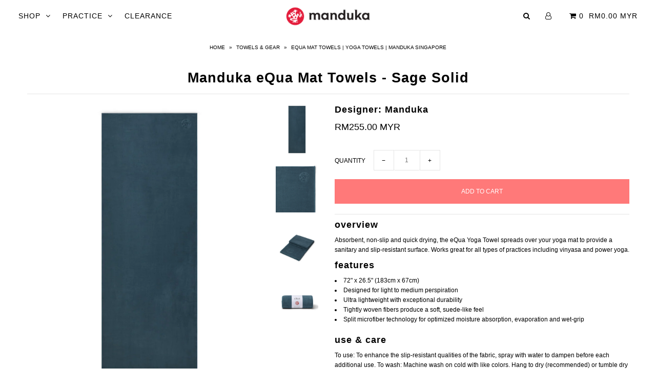

--- FILE ---
content_type: text/html; charset=utf-8
request_url: https://www.manduka.com.my/products/manduka-equa-mat-towels-sage-solid
body_size: 15733
content:
<!DOCTYPE html>
<!--[if lt IE 7 ]><html class="ie ie6" lang="en"> <![endif]-->
<!--[if IE 7 ]><html class="ie ie7" lang="en"> <![endif]-->
<!--[if IE 8 ]><html class="ie ie8" lang="en"> <![endif]-->
<!--[if (gte IE 9)|!(IE)]><!--><html lang="en"> <!--<![endif]-->
<head>

  <meta charset="utf-8" />

    
    

  
  

  
    

  
     

  
     

  
    

  
       

  
    

  
  

  
  

  
      

  
   

  
     

  
      

  
   

  
   

  
   
  

<meta property="og:type" content="product">
<meta property="og:title" content="Manduka eQua Mat Towels - Sage Solid">
<meta property="og:url" content="https://www.manduka.com.my/products/manduka-equa-mat-towels-sage-solid">
<meta property="og:description" content="overview
Absorbent, non-slip and quick drying, the eQua Yoga Towel spreads over your yoga mat to provide a sanitary and slip-resistant surface. Works great for all types of practices including vinyasa and power yoga.
features

72&quot; x 26.5&quot; (183cm x 67cm)
Designed for light to medium perspiration
Ultra lightweight with exceptional durability
Tightly woven fibers produce a soft, suede-like feel
Split microfiber technology for optimized moisture absorption, evaporation and wet-grip

use &amp;amp; care
To use: To enhance the slip-resistant qualities of the fabric, spray with water to dampen before each additional use. To wash: Machine wash on cold with like colors. Hang to dry (recommended) or tumble dry on low.
sustainability
The eQua microfiber fabric is a recyclable synthetic material, engineered for performance and durability. We consider the product to be an eco-conscious choice when the towel is used to its fullest potential. Its versatility eliminates the need for other fitness towels that wear out quickly. The packaging is made from 100% recycled PET material.

 ">

<meta property="og:image" content="http://www.manduka.com.my/cdn/shop/products/212018595-Towels-EQUA-72-SAGE-04_grande.jpg?v=1706263577">
<meta property="og:image:secure_url" content="https://www.manduka.com.my/cdn/shop/products/212018595-Towels-EQUA-72-SAGE-04_grande.jpg?v=1706263577">

<meta property="og:image" content="http://www.manduka.com.my/cdn/shop/products/212018595-Towels-EQUA-72-SAGE-03_grande.jpg?v=1706263577">
<meta property="og:image:secure_url" content="https://www.manduka.com.my/cdn/shop/products/212018595-Towels-EQUA-72-SAGE-03_grande.jpg?v=1706263577">

<meta property="og:image" content="http://www.manduka.com.my/cdn/shop/products/212018595-Towels-EQUA-72-SAGE-02_grande.jpg?v=1706263577">
<meta property="og:image:secure_url" content="https://www.manduka.com.my/cdn/shop/products/212018595-Towels-EQUA-72-SAGE-02_grande.jpg?v=1706263577">

<meta property="og:price:amount" content="255.00">
<meta property="og:price:currency" content="MYR">

<meta property="og:site_name" content="Manduka Malaysia">



<meta name="twitter:card" content="summary">


<meta name="twitter:site" content="@">


<meta name="twitter:title" content="Manduka eQua Mat Towels - Sage Solid">
<meta name="twitter:description" content="overview
Absorbent, non-slip and quick drying, the eQua Yoga Towel spreads over your yoga mat to provide a sanitary and slip-resistant surface. Works great for all types of practices including vinyasa">
<meta name="twitter:image" content="https://www.manduka.com.my/cdn/shop/products/212018595-Towels-EQUA-72-SAGE-04_large.jpg?v=1706263577">
<meta name="twitter:image:width" content="480">
<meta name="twitter:image:height" content="480">


  <!-- SEO
================================================== -->

  <title>
    Equa Mat Towels | Yoga Towels | Manduka Singapore &ndash; Manduka Malaysia
  </title>
  
  <meta name="description" content="overview Absorbent, non-slip and quick drying, the eQua Yoga Towel spreads over your yoga mat to provide a sanitary and slip-resistant surface. Works great for all types of practices including vinyasa and power yoga. features 72&quot; x 26.5&quot; (183cm x 67cm) Designed for light to medium perspiration Ultra lightweight with ex" />
  
  <link rel="canonical" href="https://www.manduka.com.my/products/manduka-equa-mat-towels-sage-solid" />

  <!-- CSS
================================================== -->

  <link href="//www.manduka.com.my/cdn/shop/t/2/assets/stylesheet.css?v=173389691358073930261763948470" rel="stylesheet" type="text/css" media="all" />
  <link href="//www.manduka.com.my/cdn/shop/t/2/assets/queries.css?v=48940113089198892851506937233" rel="stylesheet" type="text/css" media="all" />

  <!-- JS
================================================== -->

  <script type="text/javascript" src="//ajax.googleapis.com/ajax/libs/jquery/2.2.4/jquery.min.js"></script>
  <script src="//www.manduka.com.my/cdn/shop/t/2/assets/theme.js?v=54389359807074014391506937234" type="text/javascript"></script>
  <script src="//www.manduka.com.my/cdn/shopifycloud/storefront/assets/themes_support/option_selection-b017cd28.js" type="text/javascript"></script>  
  

  <meta name="viewport" content="width=device-width, initial-scale=1">
  
  
  <link rel="shortcut icon" href="//www.manduka.com.my/cdn/shop/files/manduka-homepage-favicon-01_32x32.png?v=1613509222" type="image/png" />
  
  
  <script>window.performance && window.performance.mark && window.performance.mark('shopify.content_for_header.start');</script><meta id="shopify-digital-wallet" name="shopify-digital-wallet" content="/24144643/digital_wallets/dialog">
<link rel="alternate" type="application/json+oembed" href="https://www.manduka.com.my/products/manduka-equa-mat-towels-sage-solid.oembed">
<script async="async" src="/checkouts/internal/preloads.js?locale=en-MY"></script>
<script id="shopify-features" type="application/json">{"accessToken":"f822aa40d0f42c0769bbd0054d0bc929","betas":["rich-media-storefront-analytics"],"domain":"www.manduka.com.my","predictiveSearch":true,"shopId":24144643,"locale":"en"}</script>
<script>var Shopify = Shopify || {};
Shopify.shop = "manduka-malaysia.myshopify.com";
Shopify.locale = "en";
Shopify.currency = {"active":"MYR","rate":"1.0"};
Shopify.country = "MY";
Shopify.theme = {"name":"Icon","id":185124365,"schema_name":"Icon","schema_version":"5.1.2","theme_store_id":686,"role":"main"};
Shopify.theme.handle = "null";
Shopify.theme.style = {"id":null,"handle":null};
Shopify.cdnHost = "www.manduka.com.my/cdn";
Shopify.routes = Shopify.routes || {};
Shopify.routes.root = "/";</script>
<script type="module">!function(o){(o.Shopify=o.Shopify||{}).modules=!0}(window);</script>
<script>!function(o){function n(){var o=[];function n(){o.push(Array.prototype.slice.apply(arguments))}return n.q=o,n}var t=o.Shopify=o.Shopify||{};t.loadFeatures=n(),t.autoloadFeatures=n()}(window);</script>
<script id="shop-js-analytics" type="application/json">{"pageType":"product"}</script>
<script defer="defer" async type="module" src="//www.manduka.com.my/cdn/shopifycloud/shop-js/modules/v2/client.init-shop-cart-sync_IZsNAliE.en.esm.js"></script>
<script defer="defer" async type="module" src="//www.manduka.com.my/cdn/shopifycloud/shop-js/modules/v2/chunk.common_0OUaOowp.esm.js"></script>
<script type="module">
  await import("//www.manduka.com.my/cdn/shopifycloud/shop-js/modules/v2/client.init-shop-cart-sync_IZsNAliE.en.esm.js");
await import("//www.manduka.com.my/cdn/shopifycloud/shop-js/modules/v2/chunk.common_0OUaOowp.esm.js");

  window.Shopify.SignInWithShop?.initShopCartSync?.({"fedCMEnabled":true,"windoidEnabled":true});

</script>
<script>(function() {
  var isLoaded = false;
  function asyncLoad() {
    if (isLoaded) return;
    isLoaded = true;
    var urls = ["https:\/\/cdn.gethypervisual.com\/assets\/hypervisual.js?shop=manduka-malaysia.myshopify.com","https:\/\/chimpstatic.com\/mcjs-connected\/js\/users\/5d18188a7fc7146f579f14bda\/0c3e552eb4b8d4625497e003c.js?shop=manduka-malaysia.myshopify.com"];
    for (var i = 0; i < urls.length; i++) {
      var s = document.createElement('script');
      s.type = 'text/javascript';
      s.async = true;
      s.src = urls[i];
      var x = document.getElementsByTagName('script')[0];
      x.parentNode.insertBefore(s, x);
    }
  };
  if(window.attachEvent) {
    window.attachEvent('onload', asyncLoad);
  } else {
    window.addEventListener('load', asyncLoad, false);
  }
})();</script>
<script id="__st">var __st={"a":24144643,"offset":28800,"reqid":"2da0861b-d249-42f6-bd66-654a9e601377-1768481943","pageurl":"www.manduka.com.my\/products\/manduka-equa-mat-towels-sage-solid","u":"19810250933a","p":"product","rtyp":"product","rid":7951107555485};</script>
<script>window.ShopifyPaypalV4VisibilityTracking = true;</script>
<script id="captcha-bootstrap">!function(){'use strict';const t='contact',e='account',n='new_comment',o=[[t,t],['blogs',n],['comments',n],[t,'customer']],c=[[e,'customer_login'],[e,'guest_login'],[e,'recover_customer_password'],[e,'create_customer']],r=t=>t.map((([t,e])=>`form[action*='/${t}']:not([data-nocaptcha='true']) input[name='form_type'][value='${e}']`)).join(','),a=t=>()=>t?[...document.querySelectorAll(t)].map((t=>t.form)):[];function s(){const t=[...o],e=r(t);return a(e)}const i='password',u='form_key',d=['recaptcha-v3-token','g-recaptcha-response','h-captcha-response',i],f=()=>{try{return window.sessionStorage}catch{return}},m='__shopify_v',_=t=>t.elements[u];function p(t,e,n=!1){try{const o=window.sessionStorage,c=JSON.parse(o.getItem(e)),{data:r}=function(t){const{data:e,action:n}=t;return t[m]||n?{data:e,action:n}:{data:t,action:n}}(c);for(const[e,n]of Object.entries(r))t.elements[e]&&(t.elements[e].value=n);n&&o.removeItem(e)}catch(o){console.error('form repopulation failed',{error:o})}}const l='form_type',E='cptcha';function T(t){t.dataset[E]=!0}const w=window,h=w.document,L='Shopify',v='ce_forms',y='captcha';let A=!1;((t,e)=>{const n=(g='f06e6c50-85a8-45c8-87d0-21a2b65856fe',I='https://cdn.shopify.com/shopifycloud/storefront-forms-hcaptcha/ce_storefront_forms_captcha_hcaptcha.v1.5.2.iife.js',D={infoText:'Protected by hCaptcha',privacyText:'Privacy',termsText:'Terms'},(t,e,n)=>{const o=w[L][v],c=o.bindForm;if(c)return c(t,g,e,D).then(n);var r;o.q.push([[t,g,e,D],n]),r=I,A||(h.body.append(Object.assign(h.createElement('script'),{id:'captcha-provider',async:!0,src:r})),A=!0)});var g,I,D;w[L]=w[L]||{},w[L][v]=w[L][v]||{},w[L][v].q=[],w[L][y]=w[L][y]||{},w[L][y].protect=function(t,e){n(t,void 0,e),T(t)},Object.freeze(w[L][y]),function(t,e,n,w,h,L){const[v,y,A,g]=function(t,e,n){const i=e?o:[],u=t?c:[],d=[...i,...u],f=r(d),m=r(i),_=r(d.filter((([t,e])=>n.includes(e))));return[a(f),a(m),a(_),s()]}(w,h,L),I=t=>{const e=t.target;return e instanceof HTMLFormElement?e:e&&e.form},D=t=>v().includes(t);t.addEventListener('submit',(t=>{const e=I(t);if(!e)return;const n=D(e)&&!e.dataset.hcaptchaBound&&!e.dataset.recaptchaBound,o=_(e),c=g().includes(e)&&(!o||!o.value);(n||c)&&t.preventDefault(),c&&!n&&(function(t){try{if(!f())return;!function(t){const e=f();if(!e)return;const n=_(t);if(!n)return;const o=n.value;o&&e.removeItem(o)}(t);const e=Array.from(Array(32),(()=>Math.random().toString(36)[2])).join('');!function(t,e){_(t)||t.append(Object.assign(document.createElement('input'),{type:'hidden',name:u})),t.elements[u].value=e}(t,e),function(t,e){const n=f();if(!n)return;const o=[...t.querySelectorAll(`input[type='${i}']`)].map((({name:t})=>t)),c=[...d,...o],r={};for(const[a,s]of new FormData(t).entries())c.includes(a)||(r[a]=s);n.setItem(e,JSON.stringify({[m]:1,action:t.action,data:r}))}(t,e)}catch(e){console.error('failed to persist form',e)}}(e),e.submit())}));const S=(t,e)=>{t&&!t.dataset[E]&&(n(t,e.some((e=>e===t))),T(t))};for(const o of['focusin','change'])t.addEventListener(o,(t=>{const e=I(t);D(e)&&S(e,y())}));const B=e.get('form_key'),M=e.get(l),P=B&&M;t.addEventListener('DOMContentLoaded',(()=>{const t=y();if(P)for(const e of t)e.elements[l].value===M&&p(e,B);[...new Set([...A(),...v().filter((t=>'true'===t.dataset.shopifyCaptcha))])].forEach((e=>S(e,t)))}))}(h,new URLSearchParams(w.location.search),n,t,e,['guest_login'])})(!0,!0)}();</script>
<script integrity="sha256-4kQ18oKyAcykRKYeNunJcIwy7WH5gtpwJnB7kiuLZ1E=" data-source-attribution="shopify.loadfeatures" defer="defer" src="//www.manduka.com.my/cdn/shopifycloud/storefront/assets/storefront/load_feature-a0a9edcb.js" crossorigin="anonymous"></script>
<script data-source-attribution="shopify.dynamic_checkout.dynamic.init">var Shopify=Shopify||{};Shopify.PaymentButton=Shopify.PaymentButton||{isStorefrontPortableWallets:!0,init:function(){window.Shopify.PaymentButton.init=function(){};var t=document.createElement("script");t.src="https://www.manduka.com.my/cdn/shopifycloud/portable-wallets/latest/portable-wallets.en.js",t.type="module",document.head.appendChild(t)}};
</script>
<script data-source-attribution="shopify.dynamic_checkout.buyer_consent">
  function portableWalletsHideBuyerConsent(e){var t=document.getElementById("shopify-buyer-consent"),n=document.getElementById("shopify-subscription-policy-button");t&&n&&(t.classList.add("hidden"),t.setAttribute("aria-hidden","true"),n.removeEventListener("click",e))}function portableWalletsShowBuyerConsent(e){var t=document.getElementById("shopify-buyer-consent"),n=document.getElementById("shopify-subscription-policy-button");t&&n&&(t.classList.remove("hidden"),t.removeAttribute("aria-hidden"),n.addEventListener("click",e))}window.Shopify?.PaymentButton&&(window.Shopify.PaymentButton.hideBuyerConsent=portableWalletsHideBuyerConsent,window.Shopify.PaymentButton.showBuyerConsent=portableWalletsShowBuyerConsent);
</script>
<script data-source-attribution="shopify.dynamic_checkout.cart.bootstrap">document.addEventListener("DOMContentLoaded",(function(){function t(){return document.querySelector("shopify-accelerated-checkout-cart, shopify-accelerated-checkout")}if(t())Shopify.PaymentButton.init();else{new MutationObserver((function(e,n){t()&&(Shopify.PaymentButton.init(),n.disconnect())})).observe(document.body,{childList:!0,subtree:!0})}}));
</script>

<script>window.performance && window.performance.mark && window.performance.mark('shopify.content_for_header.end');</script>
  <link rel="next" href="/next"/>
  <link rel="prev" href="/prev"/>
  
<link href="https://monorail-edge.shopifysvc.com" rel="dns-prefetch">
<script>(function(){if ("sendBeacon" in navigator && "performance" in window) {try {var session_token_from_headers = performance.getEntriesByType('navigation')[0].serverTiming.find(x => x.name == '_s').description;} catch {var session_token_from_headers = undefined;}var session_cookie_matches = document.cookie.match(/_shopify_s=([^;]*)/);var session_token_from_cookie = session_cookie_matches && session_cookie_matches.length === 2 ? session_cookie_matches[1] : "";var session_token = session_token_from_headers || session_token_from_cookie || "";function handle_abandonment_event(e) {var entries = performance.getEntries().filter(function(entry) {return /monorail-edge.shopifysvc.com/.test(entry.name);});if (!window.abandonment_tracked && entries.length === 0) {window.abandonment_tracked = true;var currentMs = Date.now();var navigation_start = performance.timing.navigationStart;var payload = {shop_id: 24144643,url: window.location.href,navigation_start,duration: currentMs - navigation_start,session_token,page_type: "product"};window.navigator.sendBeacon("https://monorail-edge.shopifysvc.com/v1/produce", JSON.stringify({schema_id: "online_store_buyer_site_abandonment/1.1",payload: payload,metadata: {event_created_at_ms: currentMs,event_sent_at_ms: currentMs}}));}}window.addEventListener('pagehide', handle_abandonment_event);}}());</script>
<script id="web-pixels-manager-setup">(function e(e,d,r,n,o){if(void 0===o&&(o={}),!Boolean(null===(a=null===(i=window.Shopify)||void 0===i?void 0:i.analytics)||void 0===a?void 0:a.replayQueue)){var i,a;window.Shopify=window.Shopify||{};var t=window.Shopify;t.analytics=t.analytics||{};var s=t.analytics;s.replayQueue=[],s.publish=function(e,d,r){return s.replayQueue.push([e,d,r]),!0};try{self.performance.mark("wpm:start")}catch(e){}var l=function(){var e={modern:/Edge?\/(1{2}[4-9]|1[2-9]\d|[2-9]\d{2}|\d{4,})\.\d+(\.\d+|)|Firefox\/(1{2}[4-9]|1[2-9]\d|[2-9]\d{2}|\d{4,})\.\d+(\.\d+|)|Chrom(ium|e)\/(9{2}|\d{3,})\.\d+(\.\d+|)|(Maci|X1{2}).+ Version\/(15\.\d+|(1[6-9]|[2-9]\d|\d{3,})\.\d+)([,.]\d+|)( \(\w+\)|)( Mobile\/\w+|) Safari\/|Chrome.+OPR\/(9{2}|\d{3,})\.\d+\.\d+|(CPU[ +]OS|iPhone[ +]OS|CPU[ +]iPhone|CPU IPhone OS|CPU iPad OS)[ +]+(15[._]\d+|(1[6-9]|[2-9]\d|\d{3,})[._]\d+)([._]\d+|)|Android:?[ /-](13[3-9]|1[4-9]\d|[2-9]\d{2}|\d{4,})(\.\d+|)(\.\d+|)|Android.+Firefox\/(13[5-9]|1[4-9]\d|[2-9]\d{2}|\d{4,})\.\d+(\.\d+|)|Android.+Chrom(ium|e)\/(13[3-9]|1[4-9]\d|[2-9]\d{2}|\d{4,})\.\d+(\.\d+|)|SamsungBrowser\/([2-9]\d|\d{3,})\.\d+/,legacy:/Edge?\/(1[6-9]|[2-9]\d|\d{3,})\.\d+(\.\d+|)|Firefox\/(5[4-9]|[6-9]\d|\d{3,})\.\d+(\.\d+|)|Chrom(ium|e)\/(5[1-9]|[6-9]\d|\d{3,})\.\d+(\.\d+|)([\d.]+$|.*Safari\/(?![\d.]+ Edge\/[\d.]+$))|(Maci|X1{2}).+ Version\/(10\.\d+|(1[1-9]|[2-9]\d|\d{3,})\.\d+)([,.]\d+|)( \(\w+\)|)( Mobile\/\w+|) Safari\/|Chrome.+OPR\/(3[89]|[4-9]\d|\d{3,})\.\d+\.\d+|(CPU[ +]OS|iPhone[ +]OS|CPU[ +]iPhone|CPU IPhone OS|CPU iPad OS)[ +]+(10[._]\d+|(1[1-9]|[2-9]\d|\d{3,})[._]\d+)([._]\d+|)|Android:?[ /-](13[3-9]|1[4-9]\d|[2-9]\d{2}|\d{4,})(\.\d+|)(\.\d+|)|Mobile Safari.+OPR\/([89]\d|\d{3,})\.\d+\.\d+|Android.+Firefox\/(13[5-9]|1[4-9]\d|[2-9]\d{2}|\d{4,})\.\d+(\.\d+|)|Android.+Chrom(ium|e)\/(13[3-9]|1[4-9]\d|[2-9]\d{2}|\d{4,})\.\d+(\.\d+|)|Android.+(UC? ?Browser|UCWEB|U3)[ /]?(15\.([5-9]|\d{2,})|(1[6-9]|[2-9]\d|\d{3,})\.\d+)\.\d+|SamsungBrowser\/(5\.\d+|([6-9]|\d{2,})\.\d+)|Android.+MQ{2}Browser\/(14(\.(9|\d{2,})|)|(1[5-9]|[2-9]\d|\d{3,})(\.\d+|))(\.\d+|)|K[Aa][Ii]OS\/(3\.\d+|([4-9]|\d{2,})\.\d+)(\.\d+|)/},d=e.modern,r=e.legacy,n=navigator.userAgent;return n.match(d)?"modern":n.match(r)?"legacy":"unknown"}(),u="modern"===l?"modern":"legacy",c=(null!=n?n:{modern:"",legacy:""})[u],f=function(e){return[e.baseUrl,"/wpm","/b",e.hashVersion,"modern"===e.buildTarget?"m":"l",".js"].join("")}({baseUrl:d,hashVersion:r,buildTarget:u}),m=function(e){var d=e.version,r=e.bundleTarget,n=e.surface,o=e.pageUrl,i=e.monorailEndpoint;return{emit:function(e){var a=e.status,t=e.errorMsg,s=(new Date).getTime(),l=JSON.stringify({metadata:{event_sent_at_ms:s},events:[{schema_id:"web_pixels_manager_load/3.1",payload:{version:d,bundle_target:r,page_url:o,status:a,surface:n,error_msg:t},metadata:{event_created_at_ms:s}}]});if(!i)return console&&console.warn&&console.warn("[Web Pixels Manager] No Monorail endpoint provided, skipping logging."),!1;try{return self.navigator.sendBeacon.bind(self.navigator)(i,l)}catch(e){}var u=new XMLHttpRequest;try{return u.open("POST",i,!0),u.setRequestHeader("Content-Type","text/plain"),u.send(l),!0}catch(e){return console&&console.warn&&console.warn("[Web Pixels Manager] Got an unhandled error while logging to Monorail."),!1}}}}({version:r,bundleTarget:l,surface:e.surface,pageUrl:self.location.href,monorailEndpoint:e.monorailEndpoint});try{o.browserTarget=l,function(e){var d=e.src,r=e.async,n=void 0===r||r,o=e.onload,i=e.onerror,a=e.sri,t=e.scriptDataAttributes,s=void 0===t?{}:t,l=document.createElement("script"),u=document.querySelector("head"),c=document.querySelector("body");if(l.async=n,l.src=d,a&&(l.integrity=a,l.crossOrigin="anonymous"),s)for(var f in s)if(Object.prototype.hasOwnProperty.call(s,f))try{l.dataset[f]=s[f]}catch(e){}if(o&&l.addEventListener("load",o),i&&l.addEventListener("error",i),u)u.appendChild(l);else{if(!c)throw new Error("Did not find a head or body element to append the script");c.appendChild(l)}}({src:f,async:!0,onload:function(){if(!function(){var e,d;return Boolean(null===(d=null===(e=window.Shopify)||void 0===e?void 0:e.analytics)||void 0===d?void 0:d.initialized)}()){var d=window.webPixelsManager.init(e)||void 0;if(d){var r=window.Shopify.analytics;r.replayQueue.forEach((function(e){var r=e[0],n=e[1],o=e[2];d.publishCustomEvent(r,n,o)})),r.replayQueue=[],r.publish=d.publishCustomEvent,r.visitor=d.visitor,r.initialized=!0}}},onerror:function(){return m.emit({status:"failed",errorMsg:"".concat(f," has failed to load")})},sri:function(e){var d=/^sha384-[A-Za-z0-9+/=]+$/;return"string"==typeof e&&d.test(e)}(c)?c:"",scriptDataAttributes:o}),m.emit({status:"loading"})}catch(e){m.emit({status:"failed",errorMsg:(null==e?void 0:e.message)||"Unknown error"})}}})({shopId: 24144643,storefrontBaseUrl: "https://www.manduka.com.my",extensionsBaseUrl: "https://extensions.shopifycdn.com/cdn/shopifycloud/web-pixels-manager",monorailEndpoint: "https://monorail-edge.shopifysvc.com/unstable/produce_batch",surface: "storefront-renderer",enabledBetaFlags: ["2dca8a86"],webPixelsConfigList: [{"id":"shopify-app-pixel","configuration":"{}","eventPayloadVersion":"v1","runtimeContext":"STRICT","scriptVersion":"0450","apiClientId":"shopify-pixel","type":"APP","privacyPurposes":["ANALYTICS","MARKETING"]},{"id":"shopify-custom-pixel","eventPayloadVersion":"v1","runtimeContext":"LAX","scriptVersion":"0450","apiClientId":"shopify-pixel","type":"CUSTOM","privacyPurposes":["ANALYTICS","MARKETING"]}],isMerchantRequest: false,initData: {"shop":{"name":"Manduka Malaysia","paymentSettings":{"currencyCode":"MYR"},"myshopifyDomain":"manduka-malaysia.myshopify.com","countryCode":"MY","storefrontUrl":"https:\/\/www.manduka.com.my"},"customer":null,"cart":null,"checkout":null,"productVariants":[{"price":{"amount":255.0,"currencyCode":"MYR"},"product":{"title":"Manduka eQua Mat Towels - Sage Solid","vendor":"Manduka","id":"7951107555485","untranslatedTitle":"Manduka eQua Mat Towels - Sage Solid","url":"\/products\/manduka-equa-mat-towels-sage-solid","type":"Towels \u0026 Gear"},"id":"44516672602269","image":{"src":"\/\/www.manduka.com.my\/cdn\/shop\/products\/212018595-Towels-EQUA-72-SAGE-04.jpg?v=1706263577"},"sku":"840104823071","title":"Default Title","untranslatedTitle":"Default Title"}],"purchasingCompany":null},},"https://www.manduka.com.my/cdn","7cecd0b6w90c54c6cpe92089d5m57a67346",{"modern":"","legacy":""},{"shopId":"24144643","storefrontBaseUrl":"https:\/\/www.manduka.com.my","extensionBaseUrl":"https:\/\/extensions.shopifycdn.com\/cdn\/shopifycloud\/web-pixels-manager","surface":"storefront-renderer","enabledBetaFlags":"[\"2dca8a86\"]","isMerchantRequest":"false","hashVersion":"7cecd0b6w90c54c6cpe92089d5m57a67346","publish":"custom","events":"[[\"page_viewed\",{}],[\"product_viewed\",{\"productVariant\":{\"price\":{\"amount\":255.0,\"currencyCode\":\"MYR\"},\"product\":{\"title\":\"Manduka eQua Mat Towels - Sage Solid\",\"vendor\":\"Manduka\",\"id\":\"7951107555485\",\"untranslatedTitle\":\"Manduka eQua Mat Towels - Sage Solid\",\"url\":\"\/products\/manduka-equa-mat-towels-sage-solid\",\"type\":\"Towels \u0026 Gear\"},\"id\":\"44516672602269\",\"image\":{\"src\":\"\/\/www.manduka.com.my\/cdn\/shop\/products\/212018595-Towels-EQUA-72-SAGE-04.jpg?v=1706263577\"},\"sku\":\"840104823071\",\"title\":\"Default Title\",\"untranslatedTitle\":\"Default Title\"}}]]"});</script><script>
  window.ShopifyAnalytics = window.ShopifyAnalytics || {};
  window.ShopifyAnalytics.meta = window.ShopifyAnalytics.meta || {};
  window.ShopifyAnalytics.meta.currency = 'MYR';
  var meta = {"product":{"id":7951107555485,"gid":"gid:\/\/shopify\/Product\/7951107555485","vendor":"Manduka","type":"Towels \u0026 Gear","handle":"manduka-equa-mat-towels-sage-solid","variants":[{"id":44516672602269,"price":25500,"name":"Manduka eQua Mat Towels - Sage Solid","public_title":null,"sku":"840104823071"}],"remote":false},"page":{"pageType":"product","resourceType":"product","resourceId":7951107555485,"requestId":"2da0861b-d249-42f6-bd66-654a9e601377-1768481943"}};
  for (var attr in meta) {
    window.ShopifyAnalytics.meta[attr] = meta[attr];
  }
</script>
<script class="analytics">
  (function () {
    var customDocumentWrite = function(content) {
      var jquery = null;

      if (window.jQuery) {
        jquery = window.jQuery;
      } else if (window.Checkout && window.Checkout.$) {
        jquery = window.Checkout.$;
      }

      if (jquery) {
        jquery('body').append(content);
      }
    };

    var hasLoggedConversion = function(token) {
      if (token) {
        return document.cookie.indexOf('loggedConversion=' + token) !== -1;
      }
      return false;
    }

    var setCookieIfConversion = function(token) {
      if (token) {
        var twoMonthsFromNow = new Date(Date.now());
        twoMonthsFromNow.setMonth(twoMonthsFromNow.getMonth() + 2);

        document.cookie = 'loggedConversion=' + token + '; expires=' + twoMonthsFromNow;
      }
    }

    var trekkie = window.ShopifyAnalytics.lib = window.trekkie = window.trekkie || [];
    if (trekkie.integrations) {
      return;
    }
    trekkie.methods = [
      'identify',
      'page',
      'ready',
      'track',
      'trackForm',
      'trackLink'
    ];
    trekkie.factory = function(method) {
      return function() {
        var args = Array.prototype.slice.call(arguments);
        args.unshift(method);
        trekkie.push(args);
        return trekkie;
      };
    };
    for (var i = 0; i < trekkie.methods.length; i++) {
      var key = trekkie.methods[i];
      trekkie[key] = trekkie.factory(key);
    }
    trekkie.load = function(config) {
      trekkie.config = config || {};
      trekkie.config.initialDocumentCookie = document.cookie;
      var first = document.getElementsByTagName('script')[0];
      var script = document.createElement('script');
      script.type = 'text/javascript';
      script.onerror = function(e) {
        var scriptFallback = document.createElement('script');
        scriptFallback.type = 'text/javascript';
        scriptFallback.onerror = function(error) {
                var Monorail = {
      produce: function produce(monorailDomain, schemaId, payload) {
        var currentMs = new Date().getTime();
        var event = {
          schema_id: schemaId,
          payload: payload,
          metadata: {
            event_created_at_ms: currentMs,
            event_sent_at_ms: currentMs
          }
        };
        return Monorail.sendRequest("https://" + monorailDomain + "/v1/produce", JSON.stringify(event));
      },
      sendRequest: function sendRequest(endpointUrl, payload) {
        // Try the sendBeacon API
        if (window && window.navigator && typeof window.navigator.sendBeacon === 'function' && typeof window.Blob === 'function' && !Monorail.isIos12()) {
          var blobData = new window.Blob([payload], {
            type: 'text/plain'
          });

          if (window.navigator.sendBeacon(endpointUrl, blobData)) {
            return true;
          } // sendBeacon was not successful

        } // XHR beacon

        var xhr = new XMLHttpRequest();

        try {
          xhr.open('POST', endpointUrl);
          xhr.setRequestHeader('Content-Type', 'text/plain');
          xhr.send(payload);
        } catch (e) {
          console.log(e);
        }

        return false;
      },
      isIos12: function isIos12() {
        return window.navigator.userAgent.lastIndexOf('iPhone; CPU iPhone OS 12_') !== -1 || window.navigator.userAgent.lastIndexOf('iPad; CPU OS 12_') !== -1;
      }
    };
    Monorail.produce('monorail-edge.shopifysvc.com',
      'trekkie_storefront_load_errors/1.1',
      {shop_id: 24144643,
      theme_id: 185124365,
      app_name: "storefront",
      context_url: window.location.href,
      source_url: "//www.manduka.com.my/cdn/s/trekkie.storefront.cd680fe47e6c39ca5d5df5f0a32d569bc48c0f27.min.js"});

        };
        scriptFallback.async = true;
        scriptFallback.src = '//www.manduka.com.my/cdn/s/trekkie.storefront.cd680fe47e6c39ca5d5df5f0a32d569bc48c0f27.min.js';
        first.parentNode.insertBefore(scriptFallback, first);
      };
      script.async = true;
      script.src = '//www.manduka.com.my/cdn/s/trekkie.storefront.cd680fe47e6c39ca5d5df5f0a32d569bc48c0f27.min.js';
      first.parentNode.insertBefore(script, first);
    };
    trekkie.load(
      {"Trekkie":{"appName":"storefront","development":false,"defaultAttributes":{"shopId":24144643,"isMerchantRequest":null,"themeId":185124365,"themeCityHash":"4212987641176015884","contentLanguage":"en","currency":"MYR","eventMetadataId":"174d9fcb-e436-4bd8-b5c5-17aff0ee265d"},"isServerSideCookieWritingEnabled":true,"monorailRegion":"shop_domain","enabledBetaFlags":["65f19447"]},"Session Attribution":{},"S2S":{"facebookCapiEnabled":false,"source":"trekkie-storefront-renderer","apiClientId":580111}}
    );

    var loaded = false;
    trekkie.ready(function() {
      if (loaded) return;
      loaded = true;

      window.ShopifyAnalytics.lib = window.trekkie;

      var originalDocumentWrite = document.write;
      document.write = customDocumentWrite;
      try { window.ShopifyAnalytics.merchantGoogleAnalytics.call(this); } catch(error) {};
      document.write = originalDocumentWrite;

      window.ShopifyAnalytics.lib.page(null,{"pageType":"product","resourceType":"product","resourceId":7951107555485,"requestId":"2da0861b-d249-42f6-bd66-654a9e601377-1768481943","shopifyEmitted":true});

      var match = window.location.pathname.match(/checkouts\/(.+)\/(thank_you|post_purchase)/)
      var token = match? match[1]: undefined;
      if (!hasLoggedConversion(token)) {
        setCookieIfConversion(token);
        window.ShopifyAnalytics.lib.track("Viewed Product",{"currency":"MYR","variantId":44516672602269,"productId":7951107555485,"productGid":"gid:\/\/shopify\/Product\/7951107555485","name":"Manduka eQua Mat Towels - Sage Solid","price":"255.00","sku":"840104823071","brand":"Manduka","variant":null,"category":"Towels \u0026 Gear","nonInteraction":true,"remote":false},undefined,undefined,{"shopifyEmitted":true});
      window.ShopifyAnalytics.lib.track("monorail:\/\/trekkie_storefront_viewed_product\/1.1",{"currency":"MYR","variantId":44516672602269,"productId":7951107555485,"productGid":"gid:\/\/shopify\/Product\/7951107555485","name":"Manduka eQua Mat Towels - Sage Solid","price":"255.00","sku":"840104823071","brand":"Manduka","variant":null,"category":"Towels \u0026 Gear","nonInteraction":true,"remote":false,"referer":"https:\/\/www.manduka.com.my\/products\/manduka-equa-mat-towels-sage-solid"});
      }
    });


        var eventsListenerScript = document.createElement('script');
        eventsListenerScript.async = true;
        eventsListenerScript.src = "//www.manduka.com.my/cdn/shopifycloud/storefront/assets/shop_events_listener-3da45d37.js";
        document.getElementsByTagName('head')[0].appendChild(eventsListenerScript);

})();</script>
<script
  defer
  src="https://www.manduka.com.my/cdn/shopifycloud/perf-kit/shopify-perf-kit-3.0.3.min.js"
  data-application="storefront-renderer"
  data-shop-id="24144643"
  data-render-region="gcp-us-central1"
  data-page-type="product"
  data-theme-instance-id="185124365"
  data-theme-name="Icon"
  data-theme-version="5.1.2"
  data-monorail-region="shop_domain"
  data-resource-timing-sampling-rate="10"
  data-shs="true"
  data-shs-beacon="true"
  data-shs-export-with-fetch="true"
  data-shs-logs-sample-rate="1"
  data-shs-beacon-endpoint="https://www.manduka.com.my/api/collect"
></script>
</head>

<body class="gridlock shifter-left product">
  
  <div id="CartDrawer" class="drawer drawer--right">
  <div class="drawer__header">
    <div class="table-cell">
    <h3>My Cart</h3>
    </div>
    <div class="table-cell">
    <span class="drawer__close js-drawer-close">
        Close
    </span>
    </div>
  </div>
  <div id="CartContainer"></div>
</div>
  
  <div class="shifter-page  is-moved-by-drawer" id="PageContainer">  
    <div id="shopify-section-header" class="shopify-section"><header class="scrollheader" data-section-id="header">
  <div class="bannertop gridlock-fluid">
    <div class="row">
      

      
      <!-- Shown on Mobile Only -->
<ul id="cart" class="mobile-3 tablet-6 mobile-only">  
  <li><span class="shifter-handle"><i class="fa fa-bars" aria-hidden="true"></i></span></li>
  <li class="seeks"><a id="inline" href="#search_popup" class="open_popup"><i class="fa fa-search" aria-hidden="true"></i></a>
    </li>
  
  <li class="cust">
    
    <a href="/account/login"><i class="fa fa-user-o" aria-hidden="true"></i></a>
    
  </li>
  
  <li>
    <a href="/cart" class="site-header__cart-toggle js-drawer-open-right" aria-controls="CartDrawer" aria-expanded="false">
      <span class="cart-words">My Cart</span>
      &nbsp;<i class="fa fa-shopping-cart" aria-hidden="true"></i>
      <span class="CartCount">0</span>
    </a> 
  </li>       
</ul>  
    </div>
  </div> 
  <div id="navigation" class="gridlock-fluid">
    <div class="row">
      <div class="nav-container desktop-12 tablet-6 mobile-3">
        
        
        
        <nav class=" nav-left desktop-5 ">
          
          <ul id="main-nav" role="navigation"> 
            
            
<li class="dropdown"><a href="/collections" title="">SHOP</a>  
  <ul class="megamenu">
    <div class="mega-container">
      
      <span class="desktop-3 tablet-hide mm-image"><a href="/collections/yoga-mats-more/The-Pro">
        <img src="//www.manduka.com.my/cdn/shop/files/web_mats_300x.JPG?v=1615925210">
      </a>
      </span>
           
      <span class="desktop-9 tablet-6">      
          
              
        <li class="desktop-3 tablet-fourth">
          <h4>YOGA MATS & MORE</h4>
          <ul class="mega-stack" >
            
            <li><a href="/collections/grp-yoga-mats" title="">GRP</a></li>
            
            <li><a href="/collections/yoga-mats-more/The-Pro" title="">The PRO</a></li>
            
            <li><a href="/collections/pro-long-wide" title="">PRO Long & Wide</a></li>
            
            <li><a href="/collections/pro-squared" title="">PRO Squared</a></li>
            
            <li><a href="/collections/pro-travel" title="">PRO Travel</a></li>
            
            <li><a href="/collections/yoga-mats-more/PROlite" title="">PROlite</a></li>
            
            <li><a href="/collections/prolite-long-wide" title="">PROlite Long & Wide</a></li>
            
            <li><a href="/collections/yoga-mats-more/EKO" title="">eKO</a></li>
            
            <li><a href="/collections/yoga-mats-more/EKO-Lite" title="">eKO Lite</a></li>
            
            <li><a href="/collections/yoga-mats-more/EKO-SUPERLITE" title="">eKO SuperLite</a></li>
            
            <li><a href="/collections/begin-mat" title="">Begin</a></li>
            
            <li><a href="/collections/yoga-mats-more/Manduka-X" title="">Manduka X</a></li>
            
            <li><a href="/collections/yoga-mats-more/Welcome-mats" title="">welcOMe</a></li>
            
            <li><a href="/collections/equa-towel" title="">eQua Towel</a></li>
            
            <li><a href="/collections/yogitoes-towel" title="">Yogitoes Towel</a></li>
            
            <li><a href="/collections/yoga-mats-more/RHEO" title="">RHEO</a></li>
            
          </ul>
        </li>
              
        <li class="desktop-3 tablet-fourth">
          <h4>PROPS & ACCESSORIES</h4>
          <ul class="mega-stack" >
            
            <li><a href="/collections/props-accessories/Blocks" title="">Blocks</a></li>
            
            <li><a href="/collections/props-accessories/Bolsters" title="">Bolsters</a></li>
            
            <li><a href="/collections/props-accessories/Straps" title="">Straps</a></li>
            
            <li><a href="/collections/yoga-mat-wash" title="">Mat Wash</a></li>
            
            <li><a href="/collections/props-accessories/Bags-&amp;-Carriers" title="">Bags & Carriers</a></li>
            
            <li><a href="/collections/props-accessories/Headbands" title="">Headbands</a></li>
            
            <li><a href="/collections/props-accessories/Blankets" title="">Blankets</a></li>
            
          </ul>
        </li>
              
        <li class="desktop-3 tablet-fourth">
          <h4>WOMEN'S CLOTHING</h4>
          <ul class="mega-stack" >
            
            <li><a href="/collections/womens-clothing/Bras-&amp;-Bralettes" title="">Bras & Bralettes</a></li>
            
            <li><a href="/collections/womens-clothing/Tanks-&amp;-Camis" title="">Tanks & Camis</a></li>
            
            <li><a href="/collections/womens-clothing/Tops" title="">Tops</a></li>
            
            <li><a href="/collections/womens-clothing/Bottoms" title="">Bottoms</a></li>
            
            <li><a href="/collections/womens-clothing/Dresses-&amp;-Onesies" title="">Dresses & Onesies</a></li>
            
            <li><a href="/collections/womens-clothing-new-arrivals" title="">New Arrivals</a></li>
            
            <li><a href="/collections/womens-clothing-sale" title="">Sale</a></li>
            
          </ul>
        </li>
              
        <li class="desktop-3 tablet-fourth">
          <h4>MEN'S CLOTHING</h4>
          <ul class="mega-stack" >
            
            <li><a href="/collections/mens-clothing/Shorts" title="">Shorts</a></li>
            
            <li><a href="/collections/mens-clothing/Pants" title="">Pants</a></li>
            
            <li><a href="/collections/mens-clothing/Tops" title="">Tops</a></li>
            
            <li><a href="/collections/mens-clothing-new-arrivals" title="">New Arrivals</a></li>
            
            <li><a href="/collections/mens-clothing-sale" title="">Sale</a></li>
            
          </ul>
        </li>
         
      </span>      
    </div>
  </ul>
</li>

            
            
<li class="dropdown"><a href="/" class="dlinks">PRACTICE</a>  
  
  <ul class="submenu">
    
    
    <li><a href="/pages/the-manduka-story">The Manduka Story</a></li>    
    

    
    
    <li><a href="/pages/made-for-good">Made for Good</a></li>    
    

    
    
    <li><a href="/pages/fabric-technology">Fabric Technology</a></li>    
    

    
  </ul>
  
</li>

            
            
<li><a href="/collections/old-apparel" title="">CLEARANCE</a></li>

            
          </ul>  
          
        </nav>

        
        <div id="logo" class="desktop-2 tablet-6 mobile-3">       
            
<a href="/">
              <img src="//www.manduka.com.my/cdn/shop/files/manduka_horizontal_blk_400x.png?v=1761010461" itemprop="logo">        
            </a>
                         
        </div> 
          
        
        
        <ul id="cart" class="desktop-5 tablet-3 mobile-hide right">                  
          <li class="seeks"><a id="inline" href="#search_popup" class="open_popup"><i class="fa fa-search" aria-hidden="true"></i></a>
            </li>
          
          <li class="cust">
            
            <a href="/account/login"><i class="fa fa-user-o" aria-hidden="true"></i></a>
            
          </li>
          
          <li>
            <a href="/cart" class="site-header__cart-toggle js-drawer-open-right" aria-controls="CartDrawer" aria-expanded="false">
              <span class="cart-words"></span>
      			&nbsp;<i class="fa fa-shopping-cart" aria-hidden="true"></i>
              <span class="CartCount">0</span>
              &nbsp;<span class="CartCost">RM0.00 MYR</span>
            </a> 
          </li>
        </ul>
        
        
      </div>
    </div>  
  </div>
</header>

<div id="phantom"></div>   

<style>
  
  @media screen and ( min-width: 740px ) {
  #logo img { max-width: 175px; }
  }
  
  
  
  
  #logo { text-align: center! important; }
  #logo a { float: none; }

  
  
  
  
  .bannertop { text-align: center! important; }
  
  
  
  .bannertop {
    font-size: 16px;
  }
  .bannertop ul#cart li a {
    font-size: 16px;
  }
  .bannertop select.currency-picker {
    font-family: 'Roboto', sans-serif;;
    font-size: 16px;
  }
  #logo a { 
    font-size: 12px; 
    text-transform: uppercase; 
    font-weight: 700; 
  }  
</style>






		
</div>
    <div class="page-wrap">
      
      	
      <div id="content" class="row">	
        
        
<div id="breadcrumb" class="desktop-12 tablet-6 mobile-3">
  <a href="/" class="homepage-link" title="Home">Home</a>
  
  
  <span class="separator">&raquo;</span> 
  <a href="/collections/types?q=Towels%20%26%20Gear" title="Towels &amp; Gear">Towels & Gear</a>
  
  <span class="separator">&raquo;</span>
  <span class="page-title">Equa Mat Towels | Yoga Towels | Manduka Singapore</span>
  
</div>

<div class="clear"></div>	
        	
        <div id="shopify-section-product-template" class="shopify-section"><div itemscope itemtype="http://schema.org/Product" id="product-7951107555485" class="product-page product-template" data-product-id="7951107555485" data-section-id="product-template" data-enable-history-state="true" data-section-type="product-section">

  <meta itemprop="url" content="https://www.manduka.com.my/products/manduka-equa-mat-towels-sage-solid">
  <meta itemprop="image" content="//www.manduka.com.my/cdn/shop/products/212018595-Towels-EQUA-72-SAGE-04_grande.jpg?v=1706263577">

  <div class="section-title desktop-12 mobile-3">
    <h1 itemprop="name">Manduka eQua Mat Towels - Sage Solid</h1>
  </div>  

  <div class="clear"></div>

  <div id="product-photos" class="desktop-6 mobile-3">
    
    <div id="product-main-image" class="desktop-10 main-product-image">
      <img id="7951107555485" data-image-id="" src="//www.manduka.com.my/cdn/shop/products/212018595-Towels-EQUA-72-SAGE-04.jpg?v=1706263577" alt='' title="Manduka eQua Mat Towels - Sage Solid"/>
    </div>

     
    <div class="desktop-2" id="thumbnail-gallery">   
      
      
      <div class="slide">
        <a href="//www.manduka.com.my/cdn/shop/products/212018595-Towels-EQUA-72-SAGE-04.jpg?v=1706263577" data-image-id="36017358471325" class="clicker-thumb">
          <img class="thumbnail" src="//www.manduka.com.my/cdn/shop/products/212018595-Towels-EQUA-72-SAGE-04.jpg?v=1706263577" data-image-id="36017358471325" alt="Manduka eQua Mat Towels - Sage Solid" data-image-id="36017358471325" />
        </a>
      </div>
      
      <div class="slide">
        <a href="//www.manduka.com.my/cdn/shop/products/212018595-Towels-EQUA-72-SAGE-03.jpg?v=1706263577" data-image-id="36017358504093" class="clicker-thumb">
          <img class="thumbnail" src="//www.manduka.com.my/cdn/shop/products/212018595-Towels-EQUA-72-SAGE-03.jpg?v=1706263577" data-image-id="36017358504093" alt="Manduka eQua Mat Towels - Sage Solid" data-image-id="36017358504093" />
        </a>
      </div>
      
      <div class="slide">
        <a href="//www.manduka.com.my/cdn/shop/products/212018595-Towels-EQUA-72-SAGE-02.jpg?v=1706263577" data-image-id="36017358536861" class="clicker-thumb">
          <img class="thumbnail" src="//www.manduka.com.my/cdn/shop/products/212018595-Towels-EQUA-72-SAGE-02.jpg?v=1706263577" data-image-id="36017358536861" alt="Manduka eQua Mat Towels - Sage Solid" data-image-id="36017358536861" />
        </a>
      </div>
      
      <div class="slide">
        <a href="//www.manduka.com.my/cdn/shop/products/212018595-Towels-EQUA-72-SAGE-01.jpg?v=1706263577" data-image-id="36017358569629" class="clicker-thumb">
          <img class="thumbnail" src="//www.manduka.com.my/cdn/shop/products/212018595-Towels-EQUA-72-SAGE-01.jpg?v=1706263577" data-image-id="36017358569629" alt="Manduka eQua Mat Towels - Sage Solid" data-image-id="36017358569629" />
        </a>
      </div>
      
      
    </div>        
    
  </div>
  

  <div id="product-right" class="desktop-6 mobile-3">
    
    <div id="product-description">
      <h3>Designer: Manduka</h3>
      <div itemprop="offers" itemscope itemtype="http://schema.org/Offer">
        <p id="product-price">
          
          
          <span class="product-price" itemprop="price">RM255.00 MYR</span>
          
          
        </p> 

        <meta itemprop="priceCurrency" content="MYR">
        <link itemprop="availability" href="http://schema.org/InStock">

        

        <span class="variant-sku"></span>
<form action="/cart/add" method="post" data-money-format="RM{{amount}} MYR" class="product_form" id="AddToCartForm" data-product="{&quot;id&quot;:7951107555485,&quot;title&quot;:&quot;Manduka eQua Mat Towels - Sage Solid&quot;,&quot;handle&quot;:&quot;manduka-equa-mat-towels-sage-solid&quot;,&quot;description&quot;:&quot;\u003ch3 class=\&quot;title\&quot; data-mce-fragment=\&quot;1\&quot;\u003eoverview\u003c\/h3\u003e\n\u003cp data-mce-fragment=\&quot;1\&quot;\u003e\u003cspan data-mce-fragment=\&quot;1\&quot;\u003eAbsorbent, non-slip and quick drying, the eQua Yoga Towel spreads over your yoga mat to provide a sanitary and slip-resistant surface. Works great for all types of practices including vinyasa and power yoga.\u003c\/span\u003e\u003c\/p\u003e\n\u003ch3 class=\&quot;title\&quot; data-mce-fragment=\&quot;1\&quot;\u003efeatures\u003c\/h3\u003e\n\u003cul data-mce-fragment=\&quot;1\&quot;\u003e\n\u003cli data-mce-fragment=\&quot;1\&quot;\u003e72\&quot; x 26.5\&quot; (183cm x 67cm)\u003c\/li\u003e\n\u003cli data-mce-fragment=\&quot;1\&quot;\u003eDesigned for light to medium perspiration\u003c\/li\u003e\n\u003cli data-mce-fragment=\&quot;1\&quot;\u003eUltra lightweight with exceptional durability\u003c\/li\u003e\n\u003cli data-mce-fragment=\&quot;1\&quot;\u003eTightly woven fibers produce a soft, suede-like feel\u003c\/li\u003e\n\u003cli data-mce-fragment=\&quot;1\&quot;\u003eSplit microfiber technology for optimized moisture absorption, evaporation and wet-grip\u003c\/li\u003e\n\u003c\/ul\u003e\n\u003ch3 class=\&quot;title\&quot; data-mce-fragment=\&quot;1\&quot;\u003euse \u0026amp; care\u003c\/h3\u003e\n\u003cp data-mce-fragment=\&quot;1\&quot;\u003e\u003cspan data-mce-fragment=\&quot;1\&quot;\u003eTo use: To enhance the slip-resistant qualities of the fabric, spray with water to dampen before each additional use. To wash: Machine wash on cold with like colors. Hang to dry (recommended) or tumble dry on low.\u003c\/span\u003e\u003c\/p\u003e\n\u003ch3 class=\&quot;tle\&quot; data-mce-fragment=\&quot;1\&quot;\u003esustainability\u003c\/h3\u003e\n\u003cp data-mce-fragment=\&quot;1\&quot;\u003e\u003cspan data-mce-fragment=\&quot;1\&quot;\u003eThe eQua microfiber fabric is a recyclable synthetic material, engineered for performance and durability. We consider the product to be an eco-conscious choice when the towel is used to its fullest potential. Its versatility eliminates the need for other fitness towels that wear out quickly. The packaging is made from 100% recycled PET material.\u003c\/span\u003e\u003c\/p\u003e\n\u003cmeta charset=\&quot;utf-8\&quot;\u003e\u003cmeta charset=\&quot;utf-8\&quot;\u003e\n\u003cp\u003e \u003c\/p\u003e&quot;,&quot;published_at&quot;:&quot;2024-01-26T18:06:11+08:00&quot;,&quot;created_at&quot;:&quot;2024-01-26T18:06:17+08:00&quot;,&quot;vendor&quot;:&quot;Manduka&quot;,&quot;type&quot;:&quot;Towels \u0026 Gear&quot;,&quot;tags&quot;:[&quot;CNY Manduka&quot;,&quot;eQua&quot;,&quot;eQua Mat&quot;,&quot;MDK NEW DEC 2023&quot;,&quot;New Arrivals&quot;,&quot;Yoga Towels&quot;],&quot;price&quot;:25500,&quot;price_min&quot;:25500,&quot;price_max&quot;:25500,&quot;available&quot;:true,&quot;price_varies&quot;:false,&quot;compare_at_price&quot;:25500,&quot;compare_at_price_min&quot;:25500,&quot;compare_at_price_max&quot;:25500,&quot;compare_at_price_varies&quot;:false,&quot;variants&quot;:[{&quot;id&quot;:44516672602269,&quot;title&quot;:&quot;Default Title&quot;,&quot;option1&quot;:&quot;Default Title&quot;,&quot;option2&quot;:null,&quot;option3&quot;:null,&quot;sku&quot;:&quot;840104823071&quot;,&quot;requires_shipping&quot;:true,&quot;taxable&quot;:true,&quot;featured_image&quot;:null,&quot;available&quot;:true,&quot;name&quot;:&quot;Manduka eQua Mat Towels - Sage Solid&quot;,&quot;public_title&quot;:null,&quot;options&quot;:[&quot;Default Title&quot;],&quot;price&quot;:25500,&quot;weight&quot;:1000,&quot;compare_at_price&quot;:25500,&quot;inventory_quantity&quot;:1,&quot;inventory_management&quot;:&quot;shopify&quot;,&quot;inventory_policy&quot;:&quot;deny&quot;,&quot;barcode&quot;:null,&quot;requires_selling_plan&quot;:false,&quot;selling_plan_allocations&quot;:[]}],&quot;images&quot;:[&quot;\/\/www.manduka.com.my\/cdn\/shop\/products\/212018595-Towels-EQUA-72-SAGE-04.jpg?v=1706263577&quot;,&quot;\/\/www.manduka.com.my\/cdn\/shop\/products\/212018595-Towels-EQUA-72-SAGE-03.jpg?v=1706263577&quot;,&quot;\/\/www.manduka.com.my\/cdn\/shop\/products\/212018595-Towels-EQUA-72-SAGE-02.jpg?v=1706263577&quot;,&quot;\/\/www.manduka.com.my\/cdn\/shop\/products\/212018595-Towels-EQUA-72-SAGE-01.jpg?v=1706263577&quot;],&quot;featured_image&quot;:&quot;\/\/www.manduka.com.my\/cdn\/shop\/products\/212018595-Towels-EQUA-72-SAGE-04.jpg?v=1706263577&quot;,&quot;options&quot;:[&quot;Title&quot;],&quot;media&quot;:[{&quot;alt&quot;:null,&quot;id&quot;:28416531988637,&quot;position&quot;:1,&quot;preview_image&quot;:{&quot;aspect_ratio&quot;:0.859,&quot;height&quot;:1014,&quot;width&quot;:871,&quot;src&quot;:&quot;\/\/www.manduka.com.my\/cdn\/shop\/products\/212018595-Towels-EQUA-72-SAGE-04.jpg?v=1706263577&quot;},&quot;aspect_ratio&quot;:0.859,&quot;height&quot;:1014,&quot;media_type&quot;:&quot;image&quot;,&quot;src&quot;:&quot;\/\/www.manduka.com.my\/cdn\/shop\/products\/212018595-Towels-EQUA-72-SAGE-04.jpg?v=1706263577&quot;,&quot;width&quot;:871},{&quot;alt&quot;:null,&quot;id&quot;:28416532021405,&quot;position&quot;:2,&quot;preview_image&quot;:{&quot;aspect_ratio&quot;:0.859,&quot;height&quot;:1014,&quot;width&quot;:871,&quot;src&quot;:&quot;\/\/www.manduka.com.my\/cdn\/shop\/products\/212018595-Towels-EQUA-72-SAGE-03.jpg?v=1706263577&quot;},&quot;aspect_ratio&quot;:0.859,&quot;height&quot;:1014,&quot;media_type&quot;:&quot;image&quot;,&quot;src&quot;:&quot;\/\/www.manduka.com.my\/cdn\/shop\/products\/212018595-Towels-EQUA-72-SAGE-03.jpg?v=1706263577&quot;,&quot;width&quot;:871},{&quot;alt&quot;:null,&quot;id&quot;:28416532054173,&quot;position&quot;:3,&quot;preview_image&quot;:{&quot;aspect_ratio&quot;:0.859,&quot;height&quot;:1014,&quot;width&quot;:871,&quot;src&quot;:&quot;\/\/www.manduka.com.my\/cdn\/shop\/products\/212018595-Towels-EQUA-72-SAGE-02.jpg?v=1706263577&quot;},&quot;aspect_ratio&quot;:0.859,&quot;height&quot;:1014,&quot;media_type&quot;:&quot;image&quot;,&quot;src&quot;:&quot;\/\/www.manduka.com.my\/cdn\/shop\/products\/212018595-Towels-EQUA-72-SAGE-02.jpg?v=1706263577&quot;,&quot;width&quot;:871},{&quot;alt&quot;:null,&quot;id&quot;:28416532086941,&quot;position&quot;:4,&quot;preview_image&quot;:{&quot;aspect_ratio&quot;:0.859,&quot;height&quot;:1014,&quot;width&quot;:871,&quot;src&quot;:&quot;\/\/www.manduka.com.my\/cdn\/shop\/products\/212018595-Towels-EQUA-72-SAGE-01.jpg?v=1706263577&quot;},&quot;aspect_ratio&quot;:0.859,&quot;height&quot;:1014,&quot;media_type&quot;:&quot;image&quot;,&quot;src&quot;:&quot;\/\/www.manduka.com.my\/cdn\/shop\/products\/212018595-Towels-EQUA-72-SAGE-01.jpg?v=1706263577&quot;,&quot;width&quot;:871}],&quot;requires_selling_plan&quot;:false,&quot;selling_plan_groups&quot;:[],&quot;content&quot;:&quot;\u003ch3 class=\&quot;title\&quot; data-mce-fragment=\&quot;1\&quot;\u003eoverview\u003c\/h3\u003e\n\u003cp data-mce-fragment=\&quot;1\&quot;\u003e\u003cspan data-mce-fragment=\&quot;1\&quot;\u003eAbsorbent, non-slip and quick drying, the eQua Yoga Towel spreads over your yoga mat to provide a sanitary and slip-resistant surface. Works great for all types of practices including vinyasa and power yoga.\u003c\/span\u003e\u003c\/p\u003e\n\u003ch3 class=\&quot;title\&quot; data-mce-fragment=\&quot;1\&quot;\u003efeatures\u003c\/h3\u003e\n\u003cul data-mce-fragment=\&quot;1\&quot;\u003e\n\u003cli data-mce-fragment=\&quot;1\&quot;\u003e72\&quot; x 26.5\&quot; (183cm x 67cm)\u003c\/li\u003e\n\u003cli data-mce-fragment=\&quot;1\&quot;\u003eDesigned for light to medium perspiration\u003c\/li\u003e\n\u003cli data-mce-fragment=\&quot;1\&quot;\u003eUltra lightweight with exceptional durability\u003c\/li\u003e\n\u003cli data-mce-fragment=\&quot;1\&quot;\u003eTightly woven fibers produce a soft, suede-like feel\u003c\/li\u003e\n\u003cli data-mce-fragment=\&quot;1\&quot;\u003eSplit microfiber technology for optimized moisture absorption, evaporation and wet-grip\u003c\/li\u003e\n\u003c\/ul\u003e\n\u003ch3 class=\&quot;title\&quot; data-mce-fragment=\&quot;1\&quot;\u003euse \u0026amp; care\u003c\/h3\u003e\n\u003cp data-mce-fragment=\&quot;1\&quot;\u003e\u003cspan data-mce-fragment=\&quot;1\&quot;\u003eTo use: To enhance the slip-resistant qualities of the fabric, spray with water to dampen before each additional use. To wash: Machine wash on cold with like colors. Hang to dry (recommended) or tumble dry on low.\u003c\/span\u003e\u003c\/p\u003e\n\u003ch3 class=\&quot;tle\&quot; data-mce-fragment=\&quot;1\&quot;\u003esustainability\u003c\/h3\u003e\n\u003cp data-mce-fragment=\&quot;1\&quot;\u003e\u003cspan data-mce-fragment=\&quot;1\&quot;\u003eThe eQua microfiber fabric is a recyclable synthetic material, engineered for performance and durability. We consider the product to be an eco-conscious choice when the towel is used to its fullest potential. Its versatility eliminates the need for other fitness towels that wear out quickly. The packaging is made from 100% recycled PET material.\u003c\/span\u003e\u003c\/p\u003e\n\u003cmeta charset=\&quot;utf-8\&quot;\u003e\u003cmeta charset=\&quot;utf-8\&quot;\u003e\n\u003cp\u003e \u003c\/p\u003e&quot;}">
  
  <div class="what-is-it">
    
  </div>
  <div class="product-variants"></div><!-- product variants -->  
  <input  type="hidden" id="" name="id" data-sku="" value="44516672602269" />    
  
  
    
  <div class="product-add">
    <label for="quantity">Quantity</label> 
    <input min="1" type="number" class="quantity" name="quantity" value="1" />
    <input type="submit" name="button" class="add" id="AddToCart" value="Add to Cart" />
  </div>
  
  
  
</form>    




  
  
      </div>

      <div class="rte">
        <h3 class="title" data-mce-fragment="1">overview</h3>
<p data-mce-fragment="1"><span data-mce-fragment="1">Absorbent, non-slip and quick drying, the eQua Yoga Towel spreads over your yoga mat to provide a sanitary and slip-resistant surface. Works great for all types of practices including vinyasa and power yoga.</span></p>
<h3 class="title" data-mce-fragment="1">features</h3>
<ul data-mce-fragment="1">
<li data-mce-fragment="1">72" x 26.5" (183cm x 67cm)</li>
<li data-mce-fragment="1">Designed for light to medium perspiration</li>
<li data-mce-fragment="1">Ultra lightweight with exceptional durability</li>
<li data-mce-fragment="1">Tightly woven fibers produce a soft, suede-like feel</li>
<li data-mce-fragment="1">Split microfiber technology for optimized moisture absorption, evaporation and wet-grip</li>
</ul>
<h3 class="title" data-mce-fragment="1">use &amp; care</h3>
<p data-mce-fragment="1"><span data-mce-fragment="1">To use: To enhance the slip-resistant qualities of the fabric, spray with water to dampen before each additional use. To wash: Machine wash on cold with like colors. Hang to dry (recommended) or tumble dry on low.</span></p>
<h3 class="tle" data-mce-fragment="1">sustainability</h3>
<p data-mce-fragment="1"><span data-mce-fragment="1">The eQua microfiber fabric is a recyclable synthetic material, engineered for performance and durability. We consider the product to be an eco-conscious choice when the towel is used to its fullest potential. Its versatility eliminates the need for other fitness towels that wear out quickly. The packaging is made from 100% recycled PET material.</span></p>
<meta charset="utf-8"><meta charset="utf-8">
<p> </p>
      </div>     

      <div class="clear"></div>

      <div class="desc">
        <div class="share-icons">
  <label>Share:</label>
  <a title="Share on Facebook" href="//www.facebook.com/sharer.php?u=https://www.manduka.com.my/products/manduka-equa-mat-towels-sage-solid" class="facebook" target="_blank"><i class="fa fa-facebook" aria-hidden="true"></i> Facebook</a>
  <a title="Share on Twitter"  href="//twitter.com/home?status=https://www.manduka.com.my/products/manduka-equa-mat-towels-sage-solid via @" title="Share on Twitter" target="_blank" class="twitter"><i class="fa fa-twitter" aria-hidden="true"></i> Twitter</a>
  
  
  
  
  <a title="Share on Pinterest" target="blank" href="//pinterest.com/pin/create/button/?url=https://www.manduka.com.my/products/manduka-equa-mat-towels-sage-solid&amp;media=http://www.manduka.com.my/cdn/shop/products/212018595-Towels-EQUA-72-SAGE-04_1024x1024.jpg?v=1706263577" title="Pin This Product" class="pinterest"><i class="fa fa-pinterest" aria-hidden="true"></i> Pinterest</a>
  
</div>
      </div>        
    </div>    
  </div>

  <div class="clear"></div>
  
  
<div class="hypervisual__root">
    
</div>

  

  <div class="clear"></div>

  





</div>
</div>  
      </div>
      
    </div>
    <div id="shopify-section-footer" class="shopify-section"><footer data-section-id="footer">
  <div id="footer-wrapper">	
    <div id="footer" class="row no-fouc">     
      
      
          
      
         
      
      <div class="desktop-6 tablet-3 mobile-3">
        <h4>Explore</h4>
        <ul >
          
          <li><a href="/search" title="">Search</a></li>
          
          <li><a href="/pages/fit-guide" title="">Fit Guide</a></li>
          
          <li><a href="/pages/yoga-mat-guide" title="">Yoga Mat Guide</a></li>
          
          <li><a href="/pages/lifetime-guarantee" title="">Lifetime Guarantee</a></li>
          
          <li><a href="/pages/contact-us" title="">Contact Us</a></li>
          
          <li><a href="https://www.manduka.com.my/pages/our-company" title="">Our Company</a></li>
          
        </ul>
      </div>
      
         
      
      <div class="desktop-6 tablet-3 mobile-3">
        <h4>Join Our Community</h4>
        <div id="footer_signup">
          <p></p>          
            <form method="post" action="/contact#contact_form" id="contact_form" accept-charset="UTF-8" class="contact-form"><input type="hidden" name="form_type" value="customer" /><input type="hidden" name="utf8" value="✓" />
            
            
            <input type="hidden" name="contact[tags]" value="prospect, password page">
            <input type="email" name="contact[email]" id="footer-EMAIL" placeholder="Enter Your Email Address">
            <input type="submit" id="footer-subscribe" value="Join">
            
            </form>            
        </div> 
      </div>  
      
      
      
      <div class="clear"></div>
      <ul id="footer-icons" class="desktop-12 tablet-6 mobile-3">
        <li><a href="https://business.facebook.com/mymanduka/" target="_blank"><i class="fa fa-facebook fa-2x" aria-hidden="true"></i></a></li>
        <li><a href="//instagram.com/mandukamalaysia" target="_blank"><i class="fa fa-instagram fa-2x" aria-hidden="true"></i></a></li>      
        
        
        
        
        
        
        
      </ul>      
      <div class="clear"></div>
      <div class="credit desktop-12 tablet-6 mobile-3">
        
          
        
        <p>
          Copyright &copy; 2026 <a href="/" title="">Manduka Malaysia</a> • 
          <a href="//www.shopifythemes.net" target="_blank" title="Shopify theme">Shopify Theme</a>
          by Underground Media • 
          <a target="_blank" rel="nofollow" href="https://www.shopify.com?utm_campaign=poweredby&amp;utm_medium=shopify&amp;utm_source=onlinestore">Powered by Shopify</a>
        </p>
      </div>
    </div> 
  </div>
</footer>

<style>
  #footer-wrapper { 
    text-align: left;
  }

  #footer-wrapper h4 {
    text-transform: uppercase;
    font-size: 14px;
    font-weight: 700;
  }
</style>


    
      </div>
    

<div style="display:none">
  <div id="subscribe_popup" class="row">
    <div class="left fifty">
      
    </div>
   

    <div class="right fifty">
      <h3>Hello You!</h3>
      <p>Join our mailing list</p>    
      <!-- BEGIN #subs-container -->
      <div id="subs-container" class="clearfix">
        <div id="mc_embed_signup"> 
          <form method="post" action="/contact#contact_form" id="contact_form" accept-charset="UTF-8" class="contact-form"><input type="hidden" name="form_type" value="customer" /><input type="hidden" name="utf8" value="✓" />
          
          
          <input type="hidden" name="contact[tags]" value="prospect, password page">
          <input type="email" name="contact[email]" id="mce-EMAIL" placeholder="Enter Your Email Address">
          <input type="submit" id="mc-embedded-subscribe" value="Join">
          
          </form>            
        </div>  
      </div>
      <div class="clear"></div>
      <ul id="footer-icons">
        <li><a href="https://business.facebook.com/mymanduka/" target="_blank"><i class="fa fa-facebook fa-2x" aria-hidden="true"></i></a></li>
        <li><a href="//instagram.com/mandukamalaysia" target="_blank"><i class="fa fa-instagram fa-2x" aria-hidden="true"></i></a></li>      
        
        
        
        
        
        
        
      </ul> 
    </div>
  </div>
</div>
 
    <div style='display:none'>
      <div id='search_popup' style='padding:30px;'>
        <!-- BEGIN #subs-container -->
        <div id="subs-container" class="clearfix">
          <div id="search">
            <form action="/search" method="get">
              <input type="text" name="q" id="q" placeholder="Enter your search terms"/>
            </form>
          </div>  
        </div>
      </div>
    </div> 
  </div>  
  <div id="shopify-section-mobile-navigation" class="shopify-section"><nav class="shifter-navigation no-fouc" data-section-id="mobile-navigation" data-section-type="mobile-navigation">
  <div class="search">
    <form action="/search" method="get">
      <input type="text" name="q" id="q" placeholder="Enter your search terms" />
    </form>           
  </div>
  

  <ul id="accordion">
    
    <!-- If we are dealing with a mega navigation -->
          
    <!-- If we are not dealing with the mega navigation -->    
    
    <li class="accordion-toggle">SHOP</li>
    <div class="accordion-content">
      <ul class="sub">
        
         
        <div class="accordion-toggle2">YOGA MATS & MORE</div>
        <div class="accordion-content2">
          <ul class="sub">
            
            <li><a href="/collections/grp-yoga-mats">GRP</a></li>
            
            <li><a href="/collections/yoga-mats-more/The-Pro">The PRO</a></li>
            
            <li><a href="/collections/pro-long-wide">PRO Long & Wide</a></li>
            
            <li><a href="/collections/pro-squared">PRO Squared</a></li>
            
            <li><a href="/collections/pro-travel">PRO Travel</a></li>
            
            <li><a href="/collections/yoga-mats-more/PROlite">PROlite</a></li>
            
            <li><a href="/collections/prolite-long-wide">PROlite Long & Wide</a></li>
            
            <li><a href="/collections/yoga-mats-more/EKO">eKO</a></li>
            
            <li><a href="/collections/yoga-mats-more/EKO-Lite">eKO Lite</a></li>
            
            <li><a href="/collections/yoga-mats-more/EKO-SUPERLITE">eKO SuperLite</a></li>
            
            <li><a href="/collections/begin-mat">Begin</a></li>
            
            <li><a href="/collections/yoga-mats-more/Manduka-X">Manduka X</a></li>
            
            <li><a href="/collections/yoga-mats-more/Welcome-mats">welcOMe</a></li>
            
            <li><a href="/collections/equa-towel">eQua Towel</a></li>
            
            <li><a href="/collections/yogitoes-towel">Yogitoes Towel</a></li>
            
            <li><a href="/collections/yoga-mats-more/RHEO">RHEO</a></li>
            
          </ul>
        </div>
        
        
      </ul>
    </div>
    
    
    
    <!-- If we are dealing with a mega navigation -->
          
    <!-- If we are not dealing with the mega navigation -->    
    
    <li class="accordion-toggle">YOGA MATS & MORE</li>
    <div class="accordion-content">
      <ul class="sub">
        
        
        <li><a href="/collections/grp-yoga-mats">GRP</a></li>
        
        
        
        <li><a href="/collections/yoga-mats-more/The-Pro">The PRO</a></li>
        
        
        
        <li><a href="/collections/pro-long-wide">PRO Long & Wide</a></li>
        
        
        
        <li><a href="/collections/pro-squared">PRO Squared</a></li>
        
        
        
        <li><a href="/collections/pro-travel">PRO Travel</a></li>
        
        
        
        <li><a href="/collections/yoga-mats-more/PROlite">PROlite</a></li>
        
        
        
        <li><a href="/collections/prolite-long-wide">PROlite Long & Wide</a></li>
        
        
        
        <li><a href="/collections/yoga-mats-more/EKO">eKO</a></li>
        
        
        
        <li><a href="/collections/yoga-mats-more/EKO-Lite">eKO Lite</a></li>
        
        
        
        <li><a href="/collections/yoga-mats-more/EKO-SUPERLITE">eKO SuperLite</a></li>
        
        
        
        <li><a href="/collections/begin-mat">Begin</a></li>
        
        
        
        <li><a href="/collections/yoga-mats-more/Manduka-X">Manduka X</a></li>
        
        
        
        <li><a href="/collections/yoga-mats-more/Welcome-mats">welcOMe</a></li>
        
        
        
        <li><a href="/collections/equa-towel">eQua Towel</a></li>
        
        
        
        <li><a href="/collections/yogitoes-towel">Yogitoes Towel</a></li>
        
        
        
        <li><a href="/collections/yoga-mats-more/RHEO">RHEO</a></li>
        
        
      </ul>
    </div>
    
    
    
    <!-- If we are dealing with a mega navigation -->
          
    <!-- If we are not dealing with the mega navigation -->    
    
    <li class="accordion-toggle">PROPS & ACCESSORIES</li>
    <div class="accordion-content">
      <ul class="sub">
        
        
        <li><a href="/collections/props-accessories/Blocks">Blocks</a></li>
        
        
        
        <li><a href="/collections/props-accessories/Bolsters">Bolsters</a></li>
        
        
        
        <li><a href="/collections/props-accessories/Straps">Straps</a></li>
        
        
        
        <li><a href="/collections/yoga-mat-wash">Mat Wash</a></li>
        
        
        
        <li><a href="/collections/props-accessories/Bags-&-Carriers">Bags & Carriers</a></li>
        
        
        
        <li><a href="/collections/props-accessories/Headbands">Headbands</a></li>
        
        
        
        <li><a href="/collections/props-accessories/Blankets">Blankets</a></li>
        
        
      </ul>
    </div>
    
    
    
    <!-- If we are dealing with a mega navigation -->
          
    <!-- If we are not dealing with the mega navigation -->    
    
    <li class="accordion-toggle">WOMEN'S CLOTHING</li>
    <div class="accordion-content">
      <ul class="sub">
        
        
        <li><a href="/collections/womens-clothing/Bras-&-Bralettes">Bras & Bralettes</a></li>
        
        
        
        <li><a href="/collections/womens-clothing/Tanks-&-Camis">Tanks & Camis</a></li>
        
        
        
        <li><a href="/collections/womens-clothing/Tops">Tops</a></li>
        
        
        
        <li><a href="/collections/womens-clothing/Bottoms">Bottoms</a></li>
        
        
        
        <li><a href="/collections/womens-clothing/Dresses-&-Onesies">Dresses & Onesies</a></li>
        
        
        
        <li><a href="/collections/womens-clothing-new-arrivals">New Arrivals</a></li>
        
        
        
        <li><a href="/collections/womens-clothing-sale">Sale</a></li>
        
        
      </ul>
    </div>
    
    
    
    <!-- If we are dealing with a mega navigation -->
          
    <!-- If we are not dealing with the mega navigation -->    
    
    <li class="accordion-toggle">MEN'S CLOTHING</li>
    <div class="accordion-content">
      <ul class="sub">
        
        
        <li><a href="/collections/mens-clothing/Shorts">Shorts</a></li>
        
        
        
        <li><a href="/collections/mens-clothing/Pants">Pants</a></li>
        
        
        
        <li><a href="/collections/mens-clothing/Tops">Tops</a></li>
        
        
        
        <li><a href="/collections/mens-clothing-new-arrivals">New Arrivals</a></li>
        
        
        
        <li><a href="/collections/mens-clothing-sale">Sale</a></li>
        
        
      </ul>
    </div>
    
    
      
  </ul>
</nav> 



</div>
  
  <a href="#" class="scrollup"><i class="fa fa-chevron-up" aria-hidden="true"></i> TOP</a>
  <!-- Begin Recently Viewed Products -->
  <script type="text/javascript" charset="utf-8">
    //<![CDATA[
    // Including api.jquery.js conditionnally.
    if (typeof Shopify.resizeImage === 'undefined') {
      document.write("\u003cscript src=\"\/\/www.manduka.com.my\/cdn\/shopifycloud\/storefront\/assets\/themes_support\/api.jquery-7ab1a3a4.js\" type=\"text\/javascript\"\u003e\u003c\/script\u003e");
    }
    //]]>
  </script>
  <script src="//ajax.aspnetcdn.com/ajax/jquery.templates/beta1/jquery.tmpl.min.js" type="text/javascript"></script>
  <script src="//www.manduka.com.my/cdn/shop/t/2/assets/jquery.products.min.js?v=69449650225931047071506937230" type="text/javascript"></script>

  <div id="fb-root"></div>
  <script>(function(d, s, id) {
  var js, fjs = d.getElementsByTagName(s)[0];
  if (d.getElementById(id)) return;
  js = d.createElement(s); js.id = id;
  js.src = "//connect.facebook.net/en_US/all.js#xfbml=1&appId=127142210767229";
  fjs.parentNode.insertBefore(js, fjs);
}(document, 'script', 'facebook-jssdk'));</script>

  

  
  <script src="//www.manduka.com.my/cdn/shop/t/2/assets/handlebars.min.js?v=79044469952368397291506937229" type="text/javascript"></script>
  <!-- /snippets/ajax-cart-template.liquid -->

  <script id="CartTemplate" type="text/template">

  
    <form action="/cart" method="post" novalidate class="cart ajaxcart">
      <div class="ajaxcart__inner">
        {{#items}}
        <div class="ajaxcart__product">
          <div class="ajaxcart row" data-line="{{line}}">

              <div class="grid__item desktop-4 tablet-2 mobile-1">
                <a href="{{url}}" class="ajaxcart__product-image"><img src="{{img}}" alt=""></a>
              </div>
              <div class="desktop-8 tablet-4 mobile-2">
                <p>
                  <a href="{{url}}" class="ajaxcart__product-name">{{name}}</a>
                  {{#if variation}}
                    <span class="ajaxcart__product-meta">{{variation}}</span>
                  {{/if}}
                  {{#properties}}
                    {{#each this}}
                      {{#if this}}
                        <span class="ajaxcart__product-meta">{{@key}}: {{this}}</span>
                      {{/if}}
                    {{/each}}
                  {{/properties}}
                  
                </p>
                <p><strong>{{{price}}}</strong></p>

                <div class="display-table">
                  <div class="display-table-cell">
                    <div class="ajaxcart__qty">
                      <button type="button" class="ajaxcart__qty-adjust ajaxcart__qty--minus quantity-increment" data-id="{{id}}" data-qty="{{itemMinus}}" data-line="{{line}}">
                        <span>&minus;</span>
                      </button>
                      <input type="text" name="updates[]" class="ajaxcart__qty-num" value="{{itemQty}}" min="0" data-id="{{id}}" data-line="{{line}}" aria-label="quantity" pattern="[0-9]*">
                      <button type="button" class="ajaxcart__qty-adjust ajaxcart__qty--plus quantity-increment" data-id="{{id}}" data-line="{{line}}" data-qty="{{itemAdd}}">                        
                        <span>+</span>
                      </button>
                    </div>
                  </div>
                </div>
              </div>

          </div>
        </div>
        {{/items}}

        
      </div>
      <div class="ajaxcart__footer row">

          <div class="desktop-half tablet-half mobile-half">
            <p><strong>Subtotal</strong></p>
          </div>
          <div class="desktop-half tablet-half mobile-half">
            <p class="text-right"><strong>{{{totalPrice}}}</strong></p>
          </div>

        <p class="text-center">Shipping calculated at check out</p>
        <button type="submit" class="cart__checkout" name="checkout">
          Check Out &rarr;
        </button>
        
      </div>
    </form>
  
  </script>
  <script id="AjaxQty" type="text/template">
  
    <div class="ajaxcart__qty">
      <button type="button" class="ajaxcart__qty-adjust ajaxcart__qty--minus icon-fallback-text" data-id="{{id}}" data-qty="{{itemMinus}}">
        <span class="icon icon-minus" aria-hidden="true"></span>
        <span class="fallback-text">&minus;</span>
      </button>
      <input type="text" class="ajaxcart__qty-num" value="{{itemQty}}" min="0" data-id="{{id}}" aria-label="quantity" pattern="[0-9]*">
      <button type="button" class="ajaxcart__qty-adjust ajaxcart__qty--plus icon-fallback-text" data-id="{{id}}" data-qty="{{itemAdd}}">
        <span class="icon icon-plus" aria-hidden="true"></span>
        <span class="fallback-text">+</span>
      </button>
    </div>
  
  </script>
  <script id="JsQty" type="text/template">
  
    <div class="js-qty">
      <button type="button" class="js-qty__adjust js-qty__adjust--minus quantity-increment" data-id="{{id}}" data-qty="{{itemMinus}}">
        <span>&minus;</span>
      </button>
      <input type="text" class="js-qty__num" value="{{itemQty}}" min="1" data-id="{{id}}" aria-label="quantity" pattern="[0-9]*" name="{{inputName}}" id="{{inputId}}">
      <button type="button" class="js-qty__adjust js-qty__adjust--plus quantity-increment" data-id="{{id}}" data-qty="{{itemAdd}}">
        <span>+</span>
      </button>
    </div>
  
  </script>



  <script src="//www.manduka.com.my/cdn/shop/t/2/assets/ajax-cart.js?v=52047315460448031261506937233" type="text/javascript"></script>
  <script>
    jQuery(function($) {
      ajaxCart.init({
        formSelector: '#AddToCartForm',
        cartContainer: '#CartContainer',
        addToCartSelector: '#AddToCart',
        cartCountSelector: '.CartCount',
        cartCostSelector: '.CartCost',
        moneyFormat: "RM{{amount}} MYR",
        onToggleCallback: function(cart) {
        Currency.convertAll(shopCurrency, Currency.currentCurrency);
        jQuery('.selected-currency').text(Currency.currentCurrency);
      }
     });
    });
    jQuery('body').on('ajaxCart.afterCartLoad', function(evt, cart) {
      // Bind to 'ajaxCart.afterCartLoad' to run any javascript after the cart has loaded in the DOM
      timber.RightDrawer.open();
    });      
  </script>
  

</body>
</html>